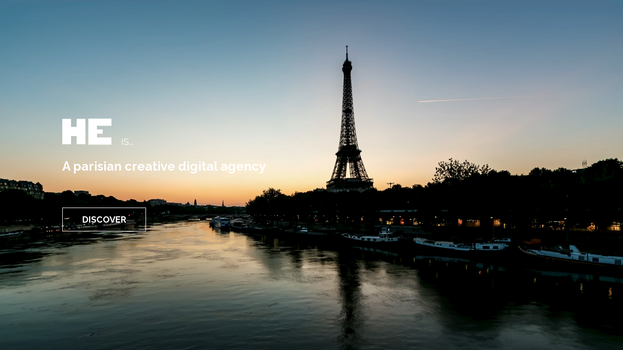

--- FILE ---
content_type: text/html
request_url: https://www.happyend.com/
body_size: 1304
content:
<!DOCTYPE html><html><head><meta charSet="utf-8"/><link href="https://fonts.googleapis.com/css2?family=Raleway:wght@100;400;700&amp;display=swap" rel="stylesheet" class="jsx-3551760346"/><meta name="viewport" content="width=device-width" class="jsx-3551760346"/><link rel="shortcut icon" href="/static/images/he_black.svg" class="jsx-3551760346"/><title class="jsx-3551760346">HappyEnd</title><meta name="description" content="Parisian Creative Digital Agency" class="jsx-3551760346"/><meta name="next-head-count" content="6"/><link rel="preload" href="/_next/static/css/f095b861fc35f25ef2b4.css" as="style"/><link rel="stylesheet" href="/_next/static/css/f095b861fc35f25ef2b4.css"/><link rel="preload" href="/_next/static/rxKbfmIFoX8G42kvvVr-C/pages/_app.js" as="script"/><link rel="preload" href="/_next/static/rxKbfmIFoX8G42kvvVr-C/pages/index.js" as="script"/><link rel="preload" href="/_next/static/runtime/webpack-c212667a5f965e81e004.js" as="script"/><link rel="preload" href="/_next/static/chunks/framework.619a4f70c1d4d3a29cbc.js" as="script"/><link rel="preload" href="/_next/static/chunks/commons.8f7ac76d96cf6177b702.js" as="script"/><link rel="preload" href="/_next/static/runtime/main-5c053889e2299d55c56c.js" as="script"/><link rel="preload" href="/_next/static/chunks/3d741efb07ba7ade80bafa71a5f0833b2eb7b44a.c51e17f849a0fd519945.js" as="script"/><style id="__jsx-3551760346">body,html,ul{padding:0;margin:0;}body{overflow-x:hidden;font-family:"Raleway",sans-serif;font-size:14px;}.lock-scroll{overflow:hidden;}*{box-sizing:border-box;}ul{list-style:none;}.back-btn{width:80%;position:relative;z-index:5;margin:0 auto;margin-top:50px;}</style></head><body><div id="__next"><main><div class="IntroContent_introContent__2_Djk"><ul><div class="react-reveal"><li class="IntroContent_entry__LULWJ"><h2 class="IntroContent_title__2UocM"><img src="/static/images/he_white.png" alt="Logo HE"/>IS</h2><div class="IntroContent_htmlContent__ViB5z"><strong>A parisian creative digital agency</strong></div></li></div></ul><a href="/en/project/galliano/"><button class="Button_button__3-u4P">Discover</button></a></div><div class="VideoBackground_videoBackground__1AVsY"><video autoplay="" muted="" loop=""><source src="/static/contrib/video4.mp4" type="video/mp4"/></video></div></main></div><script id="__NEXT_DATA__" type="application/json">{"props":{"pageProps":{},"lang":"en"},"page":"/","query":{"lang":"en"},"buildId":"rxKbfmIFoX8G42kvvVr-C","runtimeConfig":{"localeSubpaths":"none"},"nextExport":true,"isFallback":false,"appGip":true}</script><script nomodule="" src="/_next/static/runtime/polyfills-956d2d13be906d60c371.js"></script><script async="" data-next-page="/_app" src="/_next/static/rxKbfmIFoX8G42kvvVr-C/pages/_app.js"></script><script async="" data-next-page="/" src="/_next/static/rxKbfmIFoX8G42kvvVr-C/pages/index.js"></script><script src="/_next/static/runtime/webpack-c212667a5f965e81e004.js" async=""></script><script src="/_next/static/chunks/framework.619a4f70c1d4d3a29cbc.js" async=""></script><script src="/_next/static/chunks/commons.8f7ac76d96cf6177b702.js" async=""></script><script src="/_next/static/runtime/main-5c053889e2299d55c56c.js" async=""></script><script src="/_next/static/chunks/3d741efb07ba7ade80bafa71a5f0833b2eb7b44a.c51e17f849a0fd519945.js" async=""></script><script src="/_next/static/rxKbfmIFoX8G42kvvVr-C/_buildManifest.js" async=""></script><script src="/_next/static/rxKbfmIFoX8G42kvvVr-C/_ssgManifest.js" async=""></script></body></html>

--- FILE ---
content_type: text/css
request_url: https://www.happyend.com/_next/static/css/f095b861fc35f25ef2b4.css
body_size: 649
content:
.VideoBackground_videoBackground__1AVsY{position:fixed;left:0;right:0;top:0;bottom:0;display:flex;justify-content:center;align-items:center;z-index:0}.VideoBackground_videoBackground__1AVsY video{width:100%;height:100%;-o-object-fit:cover;object-fit:cover}.VideoBackground_videoBackground__1AVsY svg{position:absolute;z-index:1;bottom:50px}.Button_button__3-u4P{border:1px solid #fff;color:#fff;text-transform:uppercase;font-weight:700;font-size:18px;background:transparent;padding:13px 40px;cursor:pointer;text-decoration:none;font-family:Raleway,sans-serif}.Button_button__3-u4P:focus{outline:none}@media screen and (max-width:1350px){nav+.IntroContent_introContent__2_Djk{padding:15px;left:0;width:calc(100% - 170px);margin:50px 0 0}nav+.IntroContent_introContent__2_Djk ul li{font-size:1.2rem}}.IntroContent_introContent__2_Djk{position:relative;z-index:1;width:50%;color:#fff;font-size:1.6rem;min-height:100vh;margin:0 auto;display:flex;flex-direction:column;justify-content:center;padding:20px 0}@media screen and (max-width:1350px){.IntroContent_introContent__2_Djk{width:80%}}.IntroContent_introContent__2_Djk ul{margin:0;padding:0}.IntroContent_introContent__2_Djk li{list-style:none}.IntroContent_introContent__2_Djk img{margin-right:20px}.IntroContent_introContent__2_Djk button{margin:0 auto}.IntroContent_title__2UocM{margin:0 0 20px;font-weight:400;font-size:18px;line-height:30px}.IntroContent_title__2UocM:after{content:"..."}.IntroContent_entry__LULWJ{margin-bottom:70px}.IntroContent_htmlContent__ViB5z li{margin:15px 0}@media screen and (max-width:1350px){.IntroContent_htmlContent__ViB5z li{font-size:1rem;margin:10px 0}}

--- FILE ---
content_type: application/javascript
request_url: https://www.happyend.com/_next/static/rxKbfmIFoX8G42kvvVr-C/pages/index.js
body_size: 1105
content:
(window.webpackJsonp=window.webpackJsonp||[]).push([[13],{"73Hj":function(t,n,e){t.exports={button:"Button_button__3-u4P"}},"7wh6":function(t,n,e){"use strict";var a=e("q1tI"),o=e.n(a),i=e("9JnR"),r=e.n(i),c=e("8wsC"),s=e("/eHF"),l=e.n(s),u=e("3wGP"),d=e("YFqc"),v=e.n(d),_=o.a.createElement;n.a=function(t){var n=t.content,e=t.discoverLink,a=t.withBack,i=Object(u.a)().t;return _("div",{className:r.a.introContent},n&&_("ul",null,_(l.a,{top:!0,cascade:!0},_(o.a.Fragment,null,n.map((function(t,n){var e=t.title,a=t.html;return _("li",{className:r.a.entry,key:n},_("h2",{className:r.a.title},_("img",{src:"/static/images/he_white.png",alt:"Logo HE"}),e),_("div",{className:r.a.htmlContent,dangerouslySetInnerHTML:{__html:a}}))}))))),e&&_(v.a,{href:e.href,as:e.as},_("a",null,_(c.a,{title:i("discover")}))),a&&_(c.a,{title:i("back"),onClick:function(){return window.history.back()}}))}},"8wsC":function(t,n,e){"use strict";var a=e("q1tI"),o=e.n(a),i=e("73Hj"),r=e.n(i),c=e("YFqc"),s=e.n(c),l=o.a.createElement;n.a=function(t){var n=t.isLink,e=t.title,a=t.href,o=t.as,i=t.onClick,c=n?"a":"button";return n?l(s.a,{href:a,as:o},l(c,{className:r.a.button},e)):l(c,{onClick:i,className:r.a.button},e)}},"9JnR":function(t,n,e){t.exports={introContent:"IntroContent_introContent__2_Djk",title:"IntroContent_title__2UocM",entry:"IntroContent_entry__LULWJ",htmlContent:"IntroContent_htmlContent__ViB5z"}},AJ7I:function(t,n,e){"use strict";var a=e("q1tI"),o=e.n(a),i=e("XkAj"),r=e.n(i),c=o.a.createElement;n.a=function(t){var n=t.videoSrc;t.withArrow;return c("div",{className:r.a.videoBackground},c("video",{autoPlay:!0,muted:!0,loop:!0,key:n},c("source",{src:n,type:"video/mp4"})))}},Jstu:function(t){t.exports=JSON.parse('{"videoSrc":"/static/contrib/video4.mp4","fr":[{"title":"IS","html":"<strong>A parisian creative digital agency</strong>"}],"en":[{"title":"IS","html":"<strong>A parisian creative digital agency</strong>"}]}')},RNiq:function(t,n,e){"use strict";e.r(n);var a=e("q1tI"),o=e.n(a),i=e("AJ7I"),r=e("7wh6"),c=e("Jstu"),s=e("3wGP"),l=o.a.createElement;n.default=function(){var t=Object(s.a)(),n=t.locale;t.t;return l("main",null,l(r.a,{content:c[n],discoverLink:{href:{pathname:"/project/project",query:{lang:n,project:"galliano"}},as:"/".concat(n,"/project/galliano")}}),l(i.a,{videoSrc:c.videoSrc}))}},XkAj:function(t,n,e){t.exports={videoBackground:"VideoBackground_videoBackground__1AVsY"}},vlRD:function(t,n,e){(window.__NEXT_P=window.__NEXT_P||[]).push(["/",function(){return e("RNiq")}])}},[["vlRD",0,2,1,3]]]);

--- FILE ---
content_type: application/javascript
request_url: https://www.happyend.com/_next/static/rxKbfmIFoX8G42kvvVr-C/_buildManifest.js
body_size: 361
content:
self.__BUILD_MANIFEST = (function(a,b,c){return {"/":[a,c],"/about":[a,b,"static\u002Fcss\u002F77508de6ae6078e490e9.css"],"/art":[a,c],"/art/gallery":[a,b,"static\u002Fcss\u002Fa19412506985be2b4a62.css"],"/contact":[a,b,"static\u002Fcss\u002F290dd3fd8179d52602fd.css"],"/index":[a,c],"/project/project":[a,b,"static\u002Fcss\u002Fd3ad120f3f8bb41c3643.css"]}}("static\u002Fchunks\u002F3d741efb07ba7ade80bafa71a5f0833b2eb7b44a.c51e17f849a0fd519945.js","static\u002Fchunks\u002Fb8dfe7882d04ecdf623b5e7113391ca9aefb5453.f1c996991e896b16ae8e.js","static\u002Fcss\u002Ff095b861fc35f25ef2b4.css"));self.__BUILD_MANIFEST_CB && self.__BUILD_MANIFEST_CB()

--- FILE ---
content_type: application/javascript
request_url: https://www.happyend.com/_next/static/chunks/3d741efb07ba7ade80bafa71a5f0833b2eb7b44a.c51e17f849a0fd519945.js
body_size: 7381
content:
(window.webpackJsonp=window.webpackJsonp||[]).push([[3],{"/eHF":function(e,t,n){"use strict";function i(e,t){var n=t.distance,i=t.left,o=t.right,r=t.up,s=t.down,l=t.top,u=t.bottom,c=t.big,p=t.mirror,f=t.opposite,h=(n?n.toString():0)+((i?1:0)|(o?2:0)|(l||s?4:0)|(u||r?8:0)|(p?16:0)|(f?32:0)|(e?64:0)|(c?128:0));if(d.hasOwnProperty(h))return d[h];var v=i||o||r||s||l||u,m=void 0,y=void 0;if(v){if(!p!=!(e&&f)){var w=[o,i,u,l,s,r];i=w[0],o=w[1],l=w[2],u=w[3],r=w[4],s=w[5]}var b=n||(c?"2000px":"100%");m=i?"-"+b:o?b:"0",y=s||l?"-"+b:r||u?b:"0"}return d[h]=(0,a.animation)((e?"to":"from")+" {opacity: 0;"+(v?" transform: translate3d("+m+", "+y+", 0);":"")+"}\n     "+(e?"from":"to")+" {opacity: 1;transform: none;} "),d[h]}function o(){var e=arguments.length>0&&void 0!==arguments[0]?arguments[0]:a.defaults,t=arguments.length>1&&void 0!==arguments[1]&&arguments[1],n=e.children,o=(e.out,e.forever),r=e.timeout,s=e.duration,l=void 0===s?a.defaults.duration:s,c=e.delay,d=void 0===c?a.defaults.delay:c,p=e.count,f=void 0===p?a.defaults.count:p,h=function(e,t){var n={};for(var i in e)t.indexOf(i)>=0||Object.prototype.hasOwnProperty.call(e,i)&&(n[i]=e[i]);return n}(e,["children","out","forever","timeout","duration","delay","count"]),v={make:i,duration:void 0===r?l:r,delay:d,forever:o,count:f,style:{animationFillMode:"both"},reverse:h.left};return t?(0,u.default)(h,v,v,n):v}Object.defineProperty(t,"__esModule",{value:!0});var r,s=n("17x9"),a=n("ar19"),l=n("eH+L"),u=(r=l)&&r.__esModule?r:{default:r},c={out:s.bool,left:s.bool,right:s.bool,top:s.bool,bottom:s.bool,big:s.bool,mirror:s.bool,opposite:s.bool,duration:s.number,timeout:s.number,distance:s.string,delay:s.number,count:s.number,forever:s.bool},d={};o.propTypes=c,t.default=o,e.exports=t.default},"28nh":function(e,t,n){"use strict";Object.defineProperty(t,"__esModule",{value:!0});var i,o="function"==typeof Symbol&&"symbol"==typeof Symbol.iterator?function(e){return typeof e}:function(e){return e&&"function"==typeof Symbol&&e.constructor===Symbol&&e!==Symbol.prototype?"symbol":typeof e},r=function(e,t){if(Array.isArray(e))return e;if(Symbol.iterator in Object(e))return function(e,t){var n=[],i=!0,o=!1,r=void 0;try{for(var s,a=e[Symbol.iterator]();!(i=(s=a.next()).done)&&(n.push(s.value),!t||n.length!==t);i=!0);}catch(e){o=!0,r=e}finally{try{!i&&a.return&&a.return()}finally{if(o)throw r}}return n}(e,t);throw new TypeError("Invalid attempt to destructure non-iterable instance")},s=Object.assign||function(e){for(var t=1;t<arguments.length;t++){var n=arguments[t];for(var i in n)Object.prototype.hasOwnProperty.call(n,i)&&(e[i]=n[i])}return e},a=function(){function e(e,t){for(var n=0;n<t.length;n++){var i=t[n];i.enumerable=i.enumerable||!1,i.configurable=!0,"value"in i&&(i.writable=!0),Object.defineProperty(e,i.key,i)}}return function(t,n,i){return n&&e(t.prototype,n),i&&e(t,i),t}}(),l=n("q1tI"),u=(i=l)&&i.__esModule?i:{default:i},c=n("17x9"),d=n("ar19"),p=(0,c.shape)({make:c.func,duration:c.number.isRequired,delay:c.number.isRequired,forever:c.bool,count:c.number.isRequired,style:c.object.isRequired,reverse:c.bool}),f={collapse:c.bool,collapseEl:c.element,cascade:c.bool,wait:c.number,force:c.bool,disabled:c.bool,appear:c.bool,enter:c.bool,exit:c.bool,fraction:c.number,refProp:c.string,innerRef:c.func,onReveal:c.func,unmountOnExit:c.bool,mountOnEnter:c.bool,inEffect:p.isRequired,outEffect:(0,c.oneOfType)([p,(0,c.oneOf)([!1])]).isRequired,ssrReveal:c.bool,collapseOnly:c.bool,ssrFadeout:c.bool},h={transitionGroup:c.object},v=function(e){function t(e,n){!function(e,t){if(!(e instanceof t))throw new TypeError("Cannot call a class as a function")}(this,t);var i=function(e,t){if(!e)throw new ReferenceError("this hasn't been initialised - super() hasn't been called");return!t||"object"!=typeof t&&"function"!=typeof t?e:t}(this,(t.__proto__||Object.getPrototypeOf(t)).call(this,e,n));return i.isOn=void 0===e.when||!!e.when,i.state={collapse:e.collapse?t.getInitialCollapseStyle(e):void 0,style:{opacity:i.isOn&&!e.ssrReveal||!e.outEffect?void 0:0}},i.savedChild=!1,i.isShown=!1,d.observerMode?i.handleObserve=i.handleObserve.bind(i):(i.revealHandler=i.makeHandler(i.reveal),i.resizeHandler=i.makeHandler(i.resize)),i.saveRef=i.saveRef.bind(i),i}return function(e,t){if("function"!=typeof t&&null!==t)throw new TypeError("Super expression must either be null or a function, not "+typeof t);e.prototype=Object.create(t&&t.prototype,{constructor:{value:e,enumerable:!1,writable:!0,configurable:!0}}),t&&(Object.setPrototypeOf?Object.setPrototypeOf(e,t):e.__proto__=t)}(t,e),a(t,[{key:"saveRef",value:function(e){this.childRef&&this.childRef(e),this.props.innerRef&&this.props.innerRef(e),this.el!==e&&(this.el=e&&"offsetHeight"in e?e:void 0,this.observe(this.props,!0))}},{key:"invisible",value:function(){this&&this.el&&(this.savedChild=!1,this.isShown||(this.setState({hasExited:!0,collapse:this.props.collapse?s({},this.state.collapse,{visibility:"hidden"}):null,style:{opacity:0}}),!d.observerMode&&this.props.collapse&&window.document.dispatchEvent(d.collapseend)))}},{key:"animationEnd",value:function(e,t,n){var i=this,o=n.forever,r=n.count,s=n.delay,a=n.duration;if(!o){this.animationEndTimeout=window.setTimeout((function(){i&&i.el&&(i.animationEndTimeout=void 0,e.call(i))}),s+(a+(t?a:0)*r))}}},{key:"getDimensionValue",value:function(){return this.el.offsetHeight+parseInt(window.getComputedStyle(this.el,null).getPropertyValue("margin-top"),10)+parseInt(window.getComputedStyle(this.el,null).getPropertyValue("margin-bottom"),10)}},{key:"collapse",value:function(e,t,n){var i=n.duration+(t.cascade?n.duration:0),o=this.isOn?this.getDimensionValue():0,r=void 0,s=void 0;if(t.collapseOnly)r=n.duration/3,s=n.delay;else{var a=i>>2,l=a>>1;r=a,s=n.delay+(this.isOn?0:i-a-l),e.style.animationDuration=i-a+(this.isOn?l:-l)+"ms",e.style.animationDelay=n.delay+(this.isOn?a-l:0)+"ms"}return e.collapse={height:o,transition:"height "+r+"ms ease "+s+"ms",overflow:t.collapseOnly?"hidden":void 0},e}},{key:"animate",value:function(e){if(this&&this.el&&(this.unlisten(),this.isShown!==this.isOn)){this.isShown=this.isOn;var t=!this.isOn&&e.outEffect,n=e[t?"outEffect":"inEffect"],i="style"in n&&n.style.animationName||void 0,o=void 0;e.collapseOnly?o={hasAppeared:!0,hasExited:!1,style:{opacity:1}}:((e.outEffect||this.isOn)&&n.make&&(i=n.make),o={hasAppeared:!0,hasExited:!1,collapse:void 0,style:s({},n.style,{animationDuration:n.duration+"ms",animationDelay:n.delay+"ms",animationIterationCount:n.forever?"infinite":n.count,opacity:1,animationName:i}),className:n.className}),this.setState(e.collapse?this.collapse(o,e,n):o),t?(this.savedChild=u.default.cloneElement(this.getChild()),this.animationEnd(this.invisible,e.cascade,n)):this.savedChild=!1,this.onReveal(e)}}},{key:"onReveal",value:function(e){e.onReveal&&this.isOn&&(this.onRevealTimeout&&(this.onRevealTimeout=window.clearTimeout(this.onRevealTimeout)),e.wait?this.onRevealTimeout=window.setTimeout(e.onReveal,e.wait):e.onReveal())}},{key:"componentWillUnmount",value:function(){this.unlisten(),d.ssr&&(0,d.disableSsr)()}},{key:"handleObserve",value:function(e,t){r(e,1)[0].intersectionRatio>0&&(t.disconnect(),this.observer=null,this.reveal(this.props,!0))}},{key:"observe",value:function(e){var t=arguments.length>1&&void 0!==arguments[1]&&arguments[1];if(this.el&&d.observerMode){if(this.observer){if(!t)return;this.observer.disconnect()}else if(t)return;this.observer=new IntersectionObserver(this.handleObserve,{threshold:e.fraction}),this.observer.observe(this.el)}}},{key:"reveal",value:function(e){var t=this,n=arguments.length>1&&void 0!==arguments[1]&&arguments[1];d.globalHide||(0,d.hideAll)(),this&&this.el&&(e||(e=this.props),d.ssr&&(0,d.disableSsr)(),this.isOn&&this.isShown&&void 0!==e.spy?(this.isShown=!1,this.setState({style:{}}),window.setTimeout((function(){return t.reveal(e)}),200)):n||this.inViewport(e)||e.force?this.animate(e):d.observerMode?this.observe(e):this.listen())}},{key:"componentDidMount",value:function(){var e=this;if(this.el&&!this.props.disabled){this.props.collapseOnly||("make"in this.props.inEffect&&this.props.inEffect.make(!1,this.props),void 0!==this.props.when&&this.props.outEffect&&"make"in this.props.outEffect&&this.props.outEffect.make(!0,this.props));var n=this.context.transitionGroup,i=n&&!n.isMounting?!("enter"in this.props&&!1===this.props.enter):this.props.appear;return this.isOn&&((void 0!==this.props.when||void 0!==this.props.spy)&&!i||d.ssr&&!d.fadeOutEnabled&&!this.props.ssrFadeout&&this.props.outEffect&&!this.props.ssrReveal&&t.getTop(this.el)<window.pageYOffset+window.innerHeight)?(this.isShown=!0,this.setState({hasAppeared:!0,collapse:this.props.collapse?{height:this.getDimensionValue()}:this.state.collapse,style:{opacity:1}}),void this.onReveal(this.props)):d.ssr&&(d.fadeOutEnabled||this.props.ssrFadeout)&&this.props.outEffect&&t.getTop(this.el)<window.pageYOffset+window.innerHeight?(this.setState({style:{opacity:0,transition:"opacity 1000ms 1000ms"}}),void window.setTimeout((function(){return e.reveal(e.props,!0)}),2e3)):void(this.isOn&&(this.props.force?this.animate(this.props):this.reveal(this.props)))}}},{key:"cascade",value:function(e){var t=this,n=void 0;n="string"==typeof e?e.split("").map((function(e,t){return u.default.createElement("span",{key:t,style:{display:"inline-block",whiteSpace:"pre"}},e)})):u.default.Children.toArray(e);var i=this.props[this.isOn||!this.props.outEffect?"inEffect":"outEffect"],r=i.duration,a=i.reverse,l=n.length,c=2*r;this.props.collapse&&(c=parseInt(this.state.style.animationDuration,10),r=c/2);var p=a?l:0;return n.map((function(e){return"object"===(void 0===e?"undefined":o(e))&&e?u.default.cloneElement(e,{style:s({},e.props.style,t.state.style,{animationDuration:Math.round((0,d.cascade)(a?p--:p++,0,l,r,c))+"ms"})}):e}))}},{key:"componentWillReceiveProps",value:function(e){void 0!==e.when&&(this.isOn=!!e.when),e.fraction!==this.props.fraction&&this.observe(e,!0),!this.isOn&&e.onExited&&"exit"in e&&!1===e.exit?e.onExited():e.disabled||(e.collapse&&!this.props.collapse&&(this.setState({style:{},collapse:t.getInitialCollapseStyle(e)}),this.isShown=!1),e.when===this.props.when&&e.spy===this.props.spy||this.reveal(e),this.onRevealTimeout&&!this.isOn&&(this.onRevealTimeout=window.clearTimeout(this.onRevealTimeout)))}},{key:"getChild",value:function(){if(this.savedChild&&!this.props.disabled)return this.savedChild;if("object"===o(this.props.children)){var e=u.default.Children.only(this.props.children);return"type"in e&&"string"==typeof e.type||"ref"!==this.props.refProp?e:u.default.createElement("div",null,e)}return u.default.createElement("div",null,this.props.children)}},{key:"render",value:function(){var e;e=this.state.hasAppeared?!this.props.unmountOnExit||!this.state.hasExited||this.isOn:!this.props.mountOnEnter||this.isOn;var t=this.getChild();"function"==typeof t.ref&&(this.childRef=t.ref);var n=!1,i=t.props,o=i.style,r=i.className,a=i.children,l=this.props.disabled?r:(this.props.outEffect?d.namespace:"")+(this.state.className?" "+this.state.className:"")+(r?" "+r:"")||void 0,c=void 0;"function"==typeof this.state.style.animationName&&(this.state.style.animationName=this.state.style.animationName(!this.isOn,this.props)),this.props.cascade&&!this.props.disabled&&a&&this.state.style.animationName?(n=this.cascade(a),c=s({},o,{opacity:1})):c=this.props.disabled?o:s({},o,this.state.style);var p=s({},this.props.props,function(e,t,n){return t in e?Object.defineProperty(e,t,{value:n,enumerable:!0,configurable:!0,writable:!0}):e[t]=n,e}({className:l,style:c},this.props.refProp,this.saveRef)),f=u.default.cloneElement(t,p,e?n||a:void 0);return void 0!==this.props.collapse?this.props.collapseEl?u.default.cloneElement(this.props.collapseEl,{style:s({},this.props.collapseEl.style,this.props.disabled?void 0:this.state.collapse),children:f}):u.default.createElement("div",{style:this.props.disabled?void 0:this.state.collapse,children:f}):f}},{key:"makeHandler",value:function(e){var t=this,n=function(){e.call(t,t.props),t.ticking=!1};return function(){t.ticking||((0,d.raf)(n),t.ticking=!0)}}},{key:"inViewport",value:function(e){if(!this.el||window.document.hidden)return!1;var n=this.el.offsetHeight,i=window.pageYOffset-t.getTop(this.el),o=Math.min(n,window.innerHeight)*(d.globalHide?e.fraction:0);return i>o-window.innerHeight&&i<n-o}},{key:"resize",value:function(e){this&&this.el&&this.isOn&&this.inViewport(e)&&(this.unlisten(),this.isShown=this.isOn,this.setState({hasExited:!this.isOn,hasAppeared:!0,collapse:void 0,style:{opacity:this.isOn||!e.outEffect?1:0}}),this.onReveal(e))}},{key:"listen",value:function(){d.observerMode||this.isListener||(this.isListener=!0,window.addEventListener("scroll",this.revealHandler,{passive:!0}),window.addEventListener("orientationchange",this.revealHandler,{passive:!0}),window.document.addEventListener("visibilitychange",this.revealHandler,{passive:!0}),window.document.addEventListener("collapseend",this.revealHandler,{passive:!0}),window.addEventListener("resize",this.resizeHandler,{passive:!0}))}},{key:"unlisten",value:function(){!d.observerMode&&this.isListener&&(window.removeEventListener("scroll",this.revealHandler,{passive:!0}),window.removeEventListener("orientationchange",this.revealHandler,{passive:!0}),window.document.removeEventListener("visibilitychange",this.revealHandler,{passive:!0}),window.document.removeEventListener("collapseend",this.revealHandler,{passive:!0}),window.removeEventListener("resize",this.resizeHandler,{passive:!0}),this.isListener=!1),this.onRevealTimeout&&(this.onRevealTimeout=window.clearTimeout(this.onRevealTimeout)),this.animationEndTimeout&&(this.animationEndTimeout=window.clearTimeout(this.animationEndTimeout))}}],[{key:"getInitialCollapseStyle",value:function(e){return{height:0,visibility:e.when?void 0:"hidden"}}},{key:"getTop",value:function(e){for(;void 0===e.offsetTop;)e=e.parentNode;for(var t=e.offsetTop;e.offsetParent;t+=e.offsetTop)e=e.offsetParent;return t}}]),t}(u.default.Component);v.propTypes=f,v.defaultProps={fraction:.2,refProp:"ref"},v.contextTypes=h,v.displayName="RevealBase",t.default=v,e.exports=t.default},"3wGP":function(e,t,n){"use strict";n.d(t,"a",(function(){return a}));var i=n("q1tI"),o=n("Mby9"),r=n("u0Ec"),s=n("lYuG");function a(){var e=Object(i.useContext)(o.a).locale;return{t:function(t){return r[e]?(r[e][t]||console.warn("Translation '".concat(t,"' for locale '").concat(e,"' not found.")),r[e][t]||r[s.defaultLocale][t]||""):t},locale:e}}},Mby9:function(e,t,n){"use strict";n.d(t,"a",(function(){return a})),n.d(t,"b",(function(){return l}));var i=n("q1tI"),o=n.n(i),r=n("nOHt"),s=o.a.createElement,a=o.a.createContext({locale:"en"}),l=function(e){var t=e.lang,n=e.children,i=Object(r.useRouter)().query;return s(a.Provider,{value:{locale:i.lang?i.lang:t}},n)}},YFqc:function(e,t,n){e.exports=n("cTJO")},ar19:function(e,t,n){"use strict";function i(e){try{return h.insertRule(e,h.cssRules.length)}catch(e){console.warn("react-reveal - animation failed")}}function o(){c||(t.globalHide=c=!0,window.removeEventListener("scroll",o,!0),i("."+r+" { opacity: 0; }"),window.removeEventListener("orientationchange",o,!0),window.document.removeEventListener("visibilitychange",o))}Object.defineProperty(t,"__esModule",{value:!0}),t.insertRule=i,t.cascade=function(e,t,n,i,o){var r=Math.log(i),s=(Math.log(o)-r)/(n-t);return Math.exp(r+s*(e-t))},t.animation=function(e){if(!h)return"";var t="@keyframes "+(v+p)+"{"+e+"}",n=f[e];return n?""+v+n:(h.insertRule(t,h.cssRules.length),f[e]=p,""+v+p++)},t.hideAll=o,t.default=function(e){var n=e.ssrFadeout;t.fadeOutEnabled=n};var r=t.namespace="react-reveal",s=(t.defaults={duration:1e3,delay:0,count:1},t.ssr=!0),a=t.observerMode=!1,l=t.raf=function(e){return window.setTimeout(e,66)},u=t.disableSsr=function(){return t.ssr=s=!1},c=(t.fadeOutEnabled=!1,t.ssrFadeout=function(){var e=arguments.length>0&&void 0!==arguments[0]&&arguments[0];return t.fadeOutEnabled=e},t.globalHide=!1),d=(t.ie10=!1,t.collapseend=void 0),p=1,f={},h=!1,v=r+"-"+Math.floor(1e15*Math.random())+"-";if("undefined"!=typeof window&&"nodejs"!==window.name&&window.document&&"undefined"!=typeof navigator){t.observerMode=a="IntersectionObserver"in window&&"IntersectionObserverEntry"in window&&"intersectionRatio"in window.IntersectionObserverEntry.prototype&&/\{\s*\[native code\]\s*\}/.test(""+IntersectionObserver),t.raf=l=window.requestAnimationFrame||window.webkitRequestAnimationFrame||window.mozRequestAnimationFrame||l,t.ssr=s=window.document.querySelectorAll("div[data-reactroot]").length>0,-1!==navigator.appVersion.indexOf("MSIE 10")&&(t.ie10=!0),s&&"performance"in window&&"timing"in window.performance&&"domContentLoadedEventEnd"in window.performance.timing&&window.performance.timing.domLoading&&Date.now()-window.performance.timing.domLoading<300&&(t.ssr=s=!1),s&&window.setTimeout(u,1500),a||(t.collapseend=d=document.createEvent("Event"),d.initEvent("collapseend",!0,!0));var m=document.createElement("style");document.head.appendChild(m),m.sheet&&m.sheet.cssRules&&m.sheet.insertRule&&(h=m.sheet,window.addEventListener("scroll",o,!0),window.addEventListener("orientationchange",o,!0),window.document.addEventListener("visibilitychange",o))}},cTJO:function(e,t,n){"use strict";var i=n("lwsE"),o=n("W8MJ"),r=n("7W2i"),s=n("a1gu"),a=n("Nsbk");function l(e){var t=function(){if("undefined"===typeof Reflect||!Reflect.construct)return!1;if(Reflect.construct.sham)return!1;if("function"===typeof Proxy)return!0;try{return Date.prototype.toString.call(Reflect.construct(Date,[],(function(){}))),!0}catch(e){return!1}}();return function(){var n,i=a(e);if(t){var o=a(this).constructor;n=Reflect.construct(i,arguments,o)}else n=i.apply(this,arguments);return s(this,n)}}var u=n("TqRt"),c=n("284h");t.__esModule=!0,t.default=void 0;var d,p=c(n("q1tI")),f=n("QmWs"),h=n("g/15"),v=u(n("nOHt")),m=n("elyg");function y(e){return e&&"object"===typeof e?(0,h.formatWithValidation)(e):e}var w=new Map,b=window.IntersectionObserver,g={};function E(){return d||(b?d=new b((function(e){e.forEach((function(e){if(w.has(e.target)){var t=w.get(e.target);(e.isIntersecting||e.intersectionRatio>0)&&(d.unobserve(e.target),w.delete(e.target),t())}}))}),{rootMargin:"200px"}):void 0)}var O=function(e){r(s,e);var t=l(s);function s(e){var n;return i(this,s),(n=t.call(this,e)).p=void 0,n.cleanUpListeners=function(){},n.formatUrls=function(e){var t=null,n=null,i=null;return function(o,r){if(i&&o===t&&r===n)return i;var s=e(o,r);return t=o,n=r,i=s,s}}((function(e,t){return{href:(0,m.addBasePath)(y(e)),as:t?(0,m.addBasePath)(y(t)):t}})),n.linkClicked=function(e){var t=e.currentTarget,i=t.nodeName,o=t.target;if("A"!==i||!(o&&"_self"!==o||e.metaKey||e.ctrlKey||e.shiftKey||e.nativeEvent&&2===e.nativeEvent.which)){var r=n.formatUrls(n.props.href,n.props.as),s=r.href,a=r.as;if(function(e){var t=(0,f.parse)(e,!1,!0),n=(0,f.parse)((0,h.getLocationOrigin)(),!1,!0);return!t.host||t.protocol===n.protocol&&t.host===n.host}(s)){var l=window.location.pathname;s=(0,f.resolve)(l,s),a=a?(0,f.resolve)(l,a):s,e.preventDefault();var u=n.props.scroll;null==u&&(u=a.indexOf("#")<0),v.default[n.props.replace?"replace":"push"](s,a,{shallow:n.props.shallow}).then((function(e){e&&u&&(window.scrollTo(0,0),document.body.focus())}))}}},n.p=!1!==e.prefetch,n}return o(s,[{key:"componentWillUnmount",value:function(){this.cleanUpListeners()}},{key:"getPaths",value:function(){var e=window.location.pathname,t=this.formatUrls(this.props.href,this.props.as),n=t.href,i=t.as,o=(0,f.resolve)(e,n);return[o,i?(0,f.resolve)(e,i):o]}},{key:"handleRef",value:function(e){var t=this;this.p&&b&&e&&e.tagName&&(this.cleanUpListeners(),g[this.getPaths().join("%")]||(this.cleanUpListeners=function(e,t){var n=E();return n?(n.observe(e),w.set(e,t),function(){try{n.unobserve(e)}catch(t){console.error(t)}w.delete(e)}):function(){}}(e,(function(){t.prefetch()}))))}},{key:"prefetch",value:function(e){if(this.p){var t=this.getPaths();v.default.prefetch(t[0],t[1],e).catch((function(e){0})),g[t.join("%")]=!0}}},{key:"render",value:function(){var e=this,t=this.props.children,i=this.formatUrls(this.props.href,this.props.as),o=i.href,r=i.as;"string"===typeof t&&(t=p.default.createElement("a",null,t));var s=p.Children.only(t),a={ref:function(t){e.handleRef(t),s&&"object"===typeof s&&s.ref&&("function"===typeof s.ref?s.ref(t):"object"===typeof s.ref&&(s.ref.current=t))},onMouseEnter:function(t){s.props&&"function"===typeof s.props.onMouseEnter&&s.props.onMouseEnter(t),e.prefetch({priority:!0})},onClick:function(t){s.props&&"function"===typeof s.props.onClick&&s.props.onClick(t),t.defaultPrevented||e.linkClicked(t)}};!this.props.passHref&&("a"!==s.type||"href"in s.props)||(a.href=r||o);var l=n("P5f7").rewriteUrlForNextExport;return a.href&&"undefined"!==typeof __NEXT_DATA__&&__NEXT_DATA__.nextExport&&(a.href=l(a.href)),p.default.cloneElement(s,a)}}]),s}(p.Component);t.default=O},"eH+L":function(e,t,n){"use strict";function i(e){return e&&e.__esModule?e:{default:e}}Object.defineProperty(t,"__esModule",{value:!0});var o=Object.assign||function(e){for(var t=1;t<arguments.length;t++){var n=arguments[t];for(var i in n)Object.prototype.hasOwnProperty.call(n,i)&&(e[i]=n[i])}return e};t.default=function(e,t,n,i){return"in"in e&&(e.when=e.in),r.default.Children.count(i)<2?r.default.createElement(s.default,o({},e,{inEffect:t,outEffect:n,children:i})):(i=r.default.Children.map(i,(function(i){return r.default.createElement(s.default,o({},e,{inEffect:t,outEffect:n,children:i}))})),"Fragment"in r.default?r.default.createElement(r.default.Fragment,null,i):r.default.createElement("span",null,i))};var r=i(n("q1tI")),s=i(n("28nh"));e.exports=t.default},lYuG:function(e,t){e.exports={defaultLocale:"en",locales:["fr","en"],languageNames:{en:"english",fr:"fran\xe7ais"}}},u0Ec:function(e){e.exports=JSON.parse('{"en":{"discover":"Discover","about":"About","contact":"Contact","art":"Art","back":"Back"},"fr":{"discover":"D\xe9couvrir","about":"A propos","contact":"Contact","art":"Art","back":"Retour"}}')}}]);